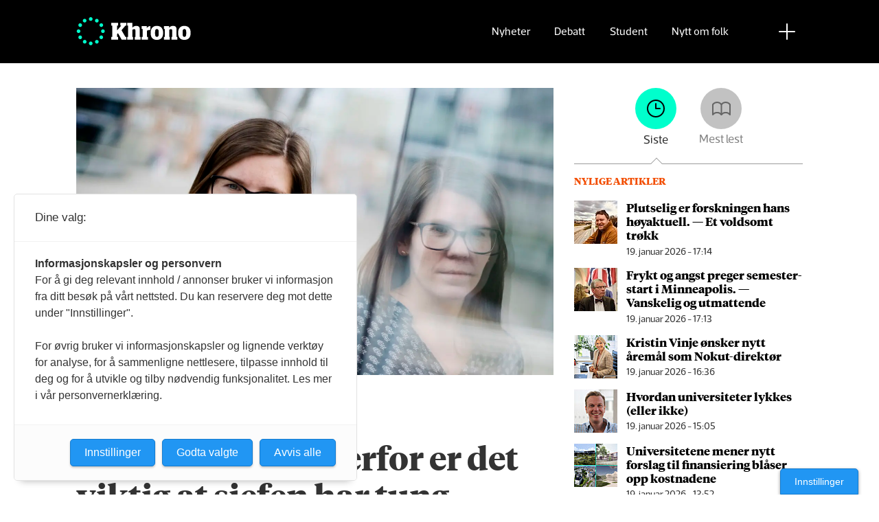

--- FILE ---
content_type: text/html; charset=UTF-8
request_url: https://www.khrono.no/emne/sentralbanken
body_size: 15800
content:
<!DOCTYPE html>
<html lang="nb-NO" dir="ltr" class="resp_fonts" data-hostpath="emne&#x2F;sentralbanken">
    <head>

                
                <script type="module">
                    import { ClientAPI } from '/view-resources/baseview/public/common/ClientAPI/index.js?v=1768203041-L4';
                    window.labClientAPI = new ClientAPI({
                        pageData: {
                            url: 'https://www.khrono.no/emne',
                            pageType: 'front',
                            pageId: '100048',
                            section: '',
                            title: '',
                            seotitle: 'Emne: sentralbanken',
                            sometitle: 'Emne',
                            description: '',
                            seodescription: '',
                            somedescription: '',
                            device: 'desktop',
                            cmsVersion: '4.2.15',
                            contentLanguage: 'nb-NO',
                            published: '',
                            tags: [],
                            bylines: [],
                            site: {
                                domain: 'https://www.khrono.no',
                                id: '1',
                                alias: 'khrono'
                            }
                            // Todo: Add paywall info ...
                        },
                        debug: false
                    });
                </script>

                <title>Emne: sentralbanken</title>
                <meta name="title" content="Emne: sentralbanken">
                <meta name="description" content="">
                <meta http-equiv="Content-Type" content="text/html; charset=utf-8">
                <link rel="canonical" href="https://www.khrono.no/emne/sentralbanken">
                <meta name="viewport" content="width=device-width, initial-scale=1">
                
                <meta property="og:type" content="frontpage">
                <meta property="og:title" content="Emne">
                <meta property="og:description" content="">

                
                <script src="https://assets.mailmojo.no/sdk.js" data-token="xdgOkH9NZGnaSE7X5Lql0eepOB1Hn4"></script><script async id="ebx" src="//applets.ebxcdn.com/ebx.js"></script>
                <style >@media (min-width: 1024px) {
    body.site_khrono .content[class*=" bg-"]:has(.desktop-floatLeft) {
        padding-left: 1em;
        padding-top: 1em;
    }
    body.site_khrono .content[class*=" bg-"]:has(.desktop-floatRight) {
        padding-right: 1em;
        padding-top: 1em;
    }
    body.site_khrono .content[class*=" bg-"]
    :not(:has(.desktop-floatLeft)):not(:has(.desktop-floatRight)) figure {
        margin-top: -2rem;
        margin-right: -2rem;
        margin-left: -2rem;
    }
}</style>
                
                <meta property="og:image" content="/view-resources/dachser2/public/khrono/v2/logo_mailmojo_2.png">
                <meta property="og:image:width" content="220">
                <meta property="og:image:height" content="42">
                <meta property="og:url" content="https://www.khrono.no/emne/sentralbanken">
                <link rel="shortcut icon" type="image/png" sizes="64x64" href="/view-resources/dachser2/public/khrono/v2/favicon-small.png">
                <link rel="icon" type="image/png" sizes="64x64" href="/view-resources/dachser2/public/khrono/v2/favicon-small.png">
                <link rel="shortcut icon" type="image/png" sizes="256x256" href="/view-resources/dachser2/public/khrono/v2/favicon-large.png">
                <link rel="icon" type="image/png" sizes="256x256" href="/view-resources/dachser2/public/khrono/v2/favicon-large.png">
                    
                <link rel="stylesheet" href="/view-resources/view/css/grid.css?v=1768203041-L4">
                <link rel="stylesheet" href="/view-resources/view/css/main.css?v=1768203041-L4">
                <link rel="stylesheet" href="/view-resources/view/css/colors.css?v=1768203041-L4">
                <link rel="stylesheet" href="/view-resources/view/css/print.css?v=1768203041-L4" media="print">
                <link rel="stylesheet" href="/view-resources/view/css/foundation-icons/foundation-icons.css?v=1768203041-L4">
                <link rel="stylesheet" href="/view-resources/view/css/site/khrono.css?v=1768203041-L4">
                <style data-key="custom_properties">
                    :root{--primary: rgb(0, 214, 180);--secondary: rgb(0, 255, 204);--tertiary: rgba(242,77,0,1);--quaternary: rgb(20, 20, 20);--quinary: rgb(74, 74, 74);--senary: rgb(155, 155, 155);--septenary: rgb(235, 235, 235);--black: rgba(0,0,0,1);--white: rgb(255, 255, 255);--octonary: rgba(0,0,0,1);--nonary: rgba(0,0,0,1);--custom-1: rgba(153,0,0,1);--bg-primary: rgba(0,214,180,1);--bg-secondary: rgb(0, 255, 204);--bg-tertiary: rgba(242,77,0,1);--bg-quaternary: rgb(20, 20, 20);--bg-quinary: rgb(74, 74, 74);--bg-senary: rgb(155, 155, 155);--bg-septenary: rgb(235, 235, 235);--bg-black: rgb(0, 0, 0);--bg-white: rgb(255, 255, 255);--bg-octonary: rgba(208, 200, 200, 1);--bg-nonary: rgba(208, 200, 200, 1);--bg-custom-1: rgba(208, 200, 200, 1);--bg-custom-2: rgba(153,0,0,1);--bg-custom-4: rgba(55,40,32,1);--bg-custom-5: rgba(5,52,42,1);--bg-custom-6: rgba(228,240,231,1);}
                </style>
                <style data-key="background_colors">
                    .bg-primary {background-color: rgba(0,214,180,1);}.bg-secondary {background-color: rgb(0, 255, 204);}.bg-tertiary {background-color: rgba(242,77,0,1);color: #fff;}.bg-quaternary {background-color: rgb(20, 20, 20);color: #fff;}.bg-quinary {background-color: rgb(74, 74, 74);color: #fff;}.bg-senary {background-color: rgb(155, 155, 155);}.bg-septenary {background-color: rgb(235, 235, 235);}.bg-black {background-color: rgb(0, 0, 0);color: #fff;}.bg-white {background-color: rgb(255, 255, 255);}.bg-octonary {background-color: rgba(208, 200, 200, 1);}.bg-nonary {background-color: rgba(208, 200, 200, 1);}.bg-custom-1 {background-color: rgba(208, 200, 200, 1);}.bg-custom-2 {background-color: rgba(153,0,0,1);color: #fff;}.bg-custom-4 {background-color: rgba(55,40,32,1);color: #fff;}.bg-custom-5 {background-color: rgba(5,52,42,1);color: #fff;}.bg-custom-6 {background-color: rgba(228,240,231,1);}@media (max-width: 1023px) { .color_mobile_bg-primary {background-color: rgba(0,214,180,1);}}@media (max-width: 1023px) { .color_mobile_bg-secondary {background-color: rgb(0, 255, 204);}}@media (max-width: 1023px) { .color_mobile_bg-tertiary {background-color: rgba(242,77,0,1);color: #fff;}}@media (max-width: 1023px) { .color_mobile_bg-quaternary {background-color: rgb(20, 20, 20);color: #fff;}}@media (max-width: 1023px) { .color_mobile_bg-quinary {background-color: rgb(74, 74, 74);color: #fff;}}@media (max-width: 1023px) { .color_mobile_bg-senary {background-color: rgb(155, 155, 155);}}@media (max-width: 1023px) { .color_mobile_bg-septenary {background-color: rgb(235, 235, 235);}}@media (max-width: 1023px) { .color_mobile_bg-black {background-color: rgb(0, 0, 0);color: #fff;}}@media (max-width: 1023px) { .color_mobile_bg-white {background-color: rgb(255, 255, 255);}}@media (max-width: 1023px) { .color_mobile_bg-octonary {background-color: rgba(208, 200, 200, 1);}}@media (max-width: 1023px) { .color_mobile_bg-nonary {background-color: rgba(208, 200, 200, 1);}}@media (max-width: 1023px) { .color_mobile_bg-custom-1 {background-color: rgba(208, 200, 200, 1);}}@media (max-width: 1023px) { .color_mobile_bg-custom-2 {background-color: rgba(153,0,0,1);color: #fff;}}@media (max-width: 1023px) { .color_mobile_bg-custom-4 {background-color: rgba(55,40,32,1);color: #fff;}}@media (max-width: 1023px) { .color_mobile_bg-custom-5 {background-color: rgba(5,52,42,1);color: #fff;}}@media (max-width: 1023px) { .color_mobile_bg-custom-6 {background-color: rgba(228,240,231,1);}}
                </style>
                <style data-key="background_colors_opacity">
                    .bg-primary.op-bg_20 {background-color: rgba(0, 214, 180, 0.2);}.bg-primary.op-bg_40 {background-color: rgba(0, 214, 180, 0.4);}.bg-primary.op-bg_60 {background-color: rgba(0, 214, 180, 0.6);}.bg-primary.op-bg_80 {background-color: rgba(0, 214, 180, 0.8);}.bg-secondary.op-bg_20 {background-color: rgba(0, 255, 204, 0.2);}.bg-secondary.op-bg_40 {background-color: rgba(0, 255, 204, 0.4);}.bg-secondary.op-bg_60 {background-color: rgba(0, 255, 204, 0.6);}.bg-secondary.op-bg_80 {background-color: rgba(0, 255, 204, 0.8);}.bg-tertiary.op-bg_20 {background-color: rgba(242, 77, 0, 0.2);color: #fff;}.bg-tertiary.op-bg_40 {background-color: rgba(242, 77, 0, 0.4);color: #fff;}.bg-tertiary.op-bg_60 {background-color: rgba(242, 77, 0, 0.6);color: #fff;}.bg-tertiary.op-bg_80 {background-color: rgba(242, 77, 0, 0.8);color: #fff;}.bg-quaternary.op-bg_20 {background-color: rgba(20, 20, 20, 0.2);color: #fff;}.bg-quaternary.op-bg_40 {background-color: rgba(20, 20, 20, 0.4);color: #fff;}.bg-quaternary.op-bg_60 {background-color: rgba(20, 20, 20, 0.6);color: #fff;}.bg-quaternary.op-bg_80 {background-color: rgba(20, 20, 20, 0.8);color: #fff;}.bg-quinary.op-bg_20 {background-color: rgba(74, 74, 74, 0.2);color: #fff;}.bg-quinary.op-bg_40 {background-color: rgba(74, 74, 74, 0.4);color: #fff;}.bg-quinary.op-bg_60 {background-color: rgba(74, 74, 74, 0.6);color: #fff;}.bg-quinary.op-bg_80 {background-color: rgba(74, 74, 74, 0.8);color: #fff;}.bg-senary.op-bg_20 {background-color: rgba(155, 155, 155, 0.2);}.bg-senary.op-bg_40 {background-color: rgba(155, 155, 155, 0.4);}.bg-senary.op-bg_60 {background-color: rgba(155, 155, 155, 0.6);}.bg-senary.op-bg_80 {background-color: rgba(155, 155, 155, 0.8);}.bg-septenary.op-bg_20 {background-color: rgba(235, 235, 235, 0.2);}.bg-septenary.op-bg_40 {background-color: rgba(235, 235, 235, 0.4);}.bg-septenary.op-bg_60 {background-color: rgba(235, 235, 235, 0.6);}.bg-septenary.op-bg_80 {background-color: rgba(235, 235, 235, 0.8);}.bg-black.op-bg_20 {background-color: rgba(0, 0, 0, 0.2);color: #fff;}.bg-black.op-bg_40 {background-color: rgba(0, 0, 0, 0.4);color: #fff;}.bg-black.op-bg_60 {background-color: rgba(0, 0, 0, 0.6);color: #fff;}.bg-black.op-bg_80 {background-color: rgba(0, 0, 0, 0.8);color: #fff;}.bg-white.op-bg_20 {background-color: rgba(255, 255, 255, 0.2);}.bg-white.op-bg_40 {background-color: rgba(255, 255, 255, 0.4);}.bg-white.op-bg_60 {background-color: rgba(255, 255, 255, 0.6);}.bg-white.op-bg_80 {background-color: rgba(255, 255, 255, 0.8);}.bg-octonary.op-bg_20 {background-color: rgba(208, 200, 200, 0.2);}.bg-octonary.op-bg_40 {background-color: rgba(208, 200, 200, 0.4);}.bg-octonary.op-bg_60 {background-color: rgba(208, 200, 200, 0.6);}.bg-octonary.op-bg_80 {background-color: rgba(208, 200, 200, 0.8);}.bg-nonary.op-bg_20 {background-color: rgba(208, 200, 200, 0.2);}.bg-nonary.op-bg_40 {background-color: rgba(208, 200, 200, 0.4);}.bg-nonary.op-bg_60 {background-color: rgba(208, 200, 200, 0.6);}.bg-nonary.op-bg_80 {background-color: rgba(208, 200, 200, 0.8);}.bg-custom-1.op-bg_20 {background-color: rgba(208, 200, 200, 0.2);}.bg-custom-1.op-bg_40 {background-color: rgba(208, 200, 200, 0.4);}.bg-custom-1.op-bg_60 {background-color: rgba(208, 200, 200, 0.6);}.bg-custom-1.op-bg_80 {background-color: rgba(208, 200, 200, 0.8);}.bg-custom-2.op-bg_20 {background-color: rgba(153, 0, 0, 0.2);color: #fff;}.bg-custom-2.op-bg_40 {background-color: rgba(153, 0, 0, 0.4);color: #fff;}.bg-custom-2.op-bg_60 {background-color: rgba(153, 0, 0, 0.6);color: #fff;}.bg-custom-2.op-bg_80 {background-color: rgba(153, 0, 0, 0.8);color: #fff;}.bg-custom-4.op-bg_20 {background-color: rgba(55, 40, 32, 0.2);color: #fff;}.bg-custom-4.op-bg_40 {background-color: rgba(55, 40, 32, 0.4);color: #fff;}.bg-custom-4.op-bg_60 {background-color: rgba(55, 40, 32, 0.6);color: #fff;}.bg-custom-4.op-bg_80 {background-color: rgba(55, 40, 32, 0.8);color: #fff;}.bg-custom-5.op-bg_20 {background-color: rgba(5, 52, 42, 0.2);color: #fff;}.bg-custom-5.op-bg_40 {background-color: rgba(5, 52, 42, 0.4);color: #fff;}.bg-custom-5.op-bg_60 {background-color: rgba(5, 52, 42, 0.6);color: #fff;}.bg-custom-5.op-bg_80 {background-color: rgba(5, 52, 42, 0.8);color: #fff;}.bg-custom-6.op-bg_20 {background-color: rgba(228, 240, 231, 0.2);}.bg-custom-6.op-bg_40 {background-color: rgba(228, 240, 231, 0.4);}.bg-custom-6.op-bg_60 {background-color: rgba(228, 240, 231, 0.6);}.bg-custom-6.op-bg_80 {background-color: rgba(228, 240, 231, 0.8);}@media (max-width: 1023px) { .color_mobile_bg-primary.op-bg_20 {background-color: rgba(0, 214, 180, 0.2);}}@media (max-width: 1023px) { .color_mobile_bg-primary.op-bg_40 {background-color: rgba(0, 214, 180, 0.4);}}@media (max-width: 1023px) { .color_mobile_bg-primary.op-bg_60 {background-color: rgba(0, 214, 180, 0.6);}}@media (max-width: 1023px) { .color_mobile_bg-primary.op-bg_80 {background-color: rgba(0, 214, 180, 0.8);}}@media (max-width: 1023px) { .color_mobile_bg-secondary.op-bg_20 {background-color: rgba(0, 255, 204, 0.2);}}@media (max-width: 1023px) { .color_mobile_bg-secondary.op-bg_40 {background-color: rgba(0, 255, 204, 0.4);}}@media (max-width: 1023px) { .color_mobile_bg-secondary.op-bg_60 {background-color: rgba(0, 255, 204, 0.6);}}@media (max-width: 1023px) { .color_mobile_bg-secondary.op-bg_80 {background-color: rgba(0, 255, 204, 0.8);}}@media (max-width: 1023px) { .color_mobile_bg-tertiary.op-bg_20 {background-color: rgba(242, 77, 0, 0.2);color: #fff;}}@media (max-width: 1023px) { .color_mobile_bg-tertiary.op-bg_40 {background-color: rgba(242, 77, 0, 0.4);color: #fff;}}@media (max-width: 1023px) { .color_mobile_bg-tertiary.op-bg_60 {background-color: rgba(242, 77, 0, 0.6);color: #fff;}}@media (max-width: 1023px) { .color_mobile_bg-tertiary.op-bg_80 {background-color: rgba(242, 77, 0, 0.8);color: #fff;}}@media (max-width: 1023px) { .color_mobile_bg-quaternary.op-bg_20 {background-color: rgba(20, 20, 20, 0.2);color: #fff;}}@media (max-width: 1023px) { .color_mobile_bg-quaternary.op-bg_40 {background-color: rgba(20, 20, 20, 0.4);color: #fff;}}@media (max-width: 1023px) { .color_mobile_bg-quaternary.op-bg_60 {background-color: rgba(20, 20, 20, 0.6);color: #fff;}}@media (max-width: 1023px) { .color_mobile_bg-quaternary.op-bg_80 {background-color: rgba(20, 20, 20, 0.8);color: #fff;}}@media (max-width: 1023px) { .color_mobile_bg-quinary.op-bg_20 {background-color: rgba(74, 74, 74, 0.2);color: #fff;}}@media (max-width: 1023px) { .color_mobile_bg-quinary.op-bg_40 {background-color: rgba(74, 74, 74, 0.4);color: #fff;}}@media (max-width: 1023px) { .color_mobile_bg-quinary.op-bg_60 {background-color: rgba(74, 74, 74, 0.6);color: #fff;}}@media (max-width: 1023px) { .color_mobile_bg-quinary.op-bg_80 {background-color: rgba(74, 74, 74, 0.8);color: #fff;}}@media (max-width: 1023px) { .color_mobile_bg-senary.op-bg_20 {background-color: rgba(155, 155, 155, 0.2);}}@media (max-width: 1023px) { .color_mobile_bg-senary.op-bg_40 {background-color: rgba(155, 155, 155, 0.4);}}@media (max-width: 1023px) { .color_mobile_bg-senary.op-bg_60 {background-color: rgba(155, 155, 155, 0.6);}}@media (max-width: 1023px) { .color_mobile_bg-senary.op-bg_80 {background-color: rgba(155, 155, 155, 0.8);}}@media (max-width: 1023px) { .color_mobile_bg-septenary.op-bg_20 {background-color: rgba(235, 235, 235, 0.2);}}@media (max-width: 1023px) { .color_mobile_bg-septenary.op-bg_40 {background-color: rgba(235, 235, 235, 0.4);}}@media (max-width: 1023px) { .color_mobile_bg-septenary.op-bg_60 {background-color: rgba(235, 235, 235, 0.6);}}@media (max-width: 1023px) { .color_mobile_bg-septenary.op-bg_80 {background-color: rgba(235, 235, 235, 0.8);}}@media (max-width: 1023px) { .color_mobile_bg-black.op-bg_20 {background-color: rgba(0, 0, 0, 0.2);color: #fff;}}@media (max-width: 1023px) { .color_mobile_bg-black.op-bg_40 {background-color: rgba(0, 0, 0, 0.4);color: #fff;}}@media (max-width: 1023px) { .color_mobile_bg-black.op-bg_60 {background-color: rgba(0, 0, 0, 0.6);color: #fff;}}@media (max-width: 1023px) { .color_mobile_bg-black.op-bg_80 {background-color: rgba(0, 0, 0, 0.8);color: #fff;}}@media (max-width: 1023px) { .color_mobile_bg-white.op-bg_20 {background-color: rgba(255, 255, 255, 0.2);}}@media (max-width: 1023px) { .color_mobile_bg-white.op-bg_40 {background-color: rgba(255, 255, 255, 0.4);}}@media (max-width: 1023px) { .color_mobile_bg-white.op-bg_60 {background-color: rgba(255, 255, 255, 0.6);}}@media (max-width: 1023px) { .color_mobile_bg-white.op-bg_80 {background-color: rgba(255, 255, 255, 0.8);}}@media (max-width: 1023px) { .color_mobile_bg-octonary.op-bg_20 {background-color: rgba(208, 200, 200, 0.2);}}@media (max-width: 1023px) { .color_mobile_bg-octonary.op-bg_40 {background-color: rgba(208, 200, 200, 0.4);}}@media (max-width: 1023px) { .color_mobile_bg-octonary.op-bg_60 {background-color: rgba(208, 200, 200, 0.6);}}@media (max-width: 1023px) { .color_mobile_bg-octonary.op-bg_80 {background-color: rgba(208, 200, 200, 0.8);}}@media (max-width: 1023px) { .color_mobile_bg-nonary.op-bg_20 {background-color: rgba(208, 200, 200, 0.2);}}@media (max-width: 1023px) { .color_mobile_bg-nonary.op-bg_40 {background-color: rgba(208, 200, 200, 0.4);}}@media (max-width: 1023px) { .color_mobile_bg-nonary.op-bg_60 {background-color: rgba(208, 200, 200, 0.6);}}@media (max-width: 1023px) { .color_mobile_bg-nonary.op-bg_80 {background-color: rgba(208, 200, 200, 0.8);}}@media (max-width: 1023px) { .color_mobile_bg-custom-1.op-bg_20 {background-color: rgba(208, 200, 200, 0.2);}}@media (max-width: 1023px) { .color_mobile_bg-custom-1.op-bg_40 {background-color: rgba(208, 200, 200, 0.4);}}@media (max-width: 1023px) { .color_mobile_bg-custom-1.op-bg_60 {background-color: rgba(208, 200, 200, 0.6);}}@media (max-width: 1023px) { .color_mobile_bg-custom-1.op-bg_80 {background-color: rgba(208, 200, 200, 0.8);}}@media (max-width: 1023px) { .color_mobile_bg-custom-2.op-bg_20 {background-color: rgba(153, 0, 0, 0.2);color: #fff;}}@media (max-width: 1023px) { .color_mobile_bg-custom-2.op-bg_40 {background-color: rgba(153, 0, 0, 0.4);color: #fff;}}@media (max-width: 1023px) { .color_mobile_bg-custom-2.op-bg_60 {background-color: rgba(153, 0, 0, 0.6);color: #fff;}}@media (max-width: 1023px) { .color_mobile_bg-custom-2.op-bg_80 {background-color: rgba(153, 0, 0, 0.8);color: #fff;}}@media (max-width: 1023px) { .color_mobile_bg-custom-4.op-bg_20 {background-color: rgba(55, 40, 32, 0.2);color: #fff;}}@media (max-width: 1023px) { .color_mobile_bg-custom-4.op-bg_40 {background-color: rgba(55, 40, 32, 0.4);color: #fff;}}@media (max-width: 1023px) { .color_mobile_bg-custom-4.op-bg_60 {background-color: rgba(55, 40, 32, 0.6);color: #fff;}}@media (max-width: 1023px) { .color_mobile_bg-custom-4.op-bg_80 {background-color: rgba(55, 40, 32, 0.8);color: #fff;}}@media (max-width: 1023px) { .color_mobile_bg-custom-5.op-bg_20 {background-color: rgba(5, 52, 42, 0.2);color: #fff;}}@media (max-width: 1023px) { .color_mobile_bg-custom-5.op-bg_40 {background-color: rgba(5, 52, 42, 0.4);color: #fff;}}@media (max-width: 1023px) { .color_mobile_bg-custom-5.op-bg_60 {background-color: rgba(5, 52, 42, 0.6);color: #fff;}}@media (max-width: 1023px) { .color_mobile_bg-custom-5.op-bg_80 {background-color: rgba(5, 52, 42, 0.8);color: #fff;}}@media (max-width: 1023px) { .color_mobile_bg-custom-6.op-bg_20 {background-color: rgba(228, 240, 231, 0.2);}}@media (max-width: 1023px) { .color_mobile_bg-custom-6.op-bg_40 {background-color: rgba(228, 240, 231, 0.4);}}@media (max-width: 1023px) { .color_mobile_bg-custom-6.op-bg_60 {background-color: rgba(228, 240, 231, 0.6);}}@media (max-width: 1023px) { .color_mobile_bg-custom-6.op-bg_80 {background-color: rgba(228, 240, 231, 0.8);}}
                </style>
                <style data-key="border_colors">
                    .border-bg-primary{--border-color: var(--bg-primary);}.mobile_border-bg-primary{--mobile-border-color: var(--bg-primary);}.border-bg-secondary{--border-color: var(--bg-secondary);}.mobile_border-bg-secondary{--mobile-border-color: var(--bg-secondary);}.border-bg-tertiary{--border-color: var(--bg-tertiary);}.mobile_border-bg-tertiary{--mobile-border-color: var(--bg-tertiary);}.border-bg-quaternary{--border-color: var(--bg-quaternary);}.mobile_border-bg-quaternary{--mobile-border-color: var(--bg-quaternary);}.border-bg-quinary{--border-color: var(--bg-quinary);}.mobile_border-bg-quinary{--mobile-border-color: var(--bg-quinary);}.border-bg-senary{--border-color: var(--bg-senary);}.mobile_border-bg-senary{--mobile-border-color: var(--bg-senary);}.border-bg-septenary{--border-color: var(--bg-septenary);}.mobile_border-bg-septenary{--mobile-border-color: var(--bg-septenary);}.border-bg-black{--border-color: var(--bg-black);}.mobile_border-bg-black{--mobile-border-color: var(--bg-black);}.border-bg-white{--border-color: var(--bg-white);}.mobile_border-bg-white{--mobile-border-color: var(--bg-white);}.border-bg-octonary{--border-color: var(--bg-octonary);}.mobile_border-bg-octonary{--mobile-border-color: var(--bg-octonary);}.border-bg-nonary{--border-color: var(--bg-nonary);}.mobile_border-bg-nonary{--mobile-border-color: var(--bg-nonary);}.border-bg-custom-1{--border-color: var(--bg-custom-1);}.mobile_border-bg-custom-1{--mobile-border-color: var(--bg-custom-1);}.border-bg-custom-2{--border-color: var(--bg-custom-2);}.mobile_border-bg-custom-2{--mobile-border-color: var(--bg-custom-2);}.border-bg-custom-4{--border-color: var(--bg-custom-4);}.mobile_border-bg-custom-4{--mobile-border-color: var(--bg-custom-4);}.border-bg-custom-5{--border-color: var(--bg-custom-5);}.mobile_border-bg-custom-5{--mobile-border-color: var(--bg-custom-5);}.border-bg-custom-6{--border-color: var(--bg-custom-6);}.mobile_border-bg-custom-6{--mobile-border-color: var(--bg-custom-6);}
                </style>
                <style data-key="font_colors">
                    .primary {color: rgb(0, 214, 180) !important;}.secondary {color: rgb(0, 255, 204) !important;}.tertiary {color: rgba(242,77,0,1) !important;}.quaternary {color: rgb(20, 20, 20) !important;}.quinary {color: rgb(74, 74, 74) !important;}.senary {color: rgb(155, 155, 155) !important;}.septenary {color: rgb(235, 235, 235) !important;}.black {color: rgba(0,0,0,1) !important;}.white {color: rgb(255, 255, 255) !important;}.octonary {color: rgba(0,0,0,1) !important;}.nonary {color: rgba(0,0,0,1) !important;}.custom-1 {color: rgba(153,0,0,1) !important;}@media (max-width: 1023px) { .color_mobile_primary {color: rgb(0, 214, 180) !important;}}@media (max-width: 1023px) { .color_mobile_secondary {color: rgb(0, 255, 204) !important;}}@media (max-width: 1023px) { .color_mobile_tertiary {color: rgba(242,77,0,1) !important;}}@media (max-width: 1023px) { .color_mobile_quaternary {color: rgb(20, 20, 20) !important;}}@media (max-width: 1023px) { .color_mobile_quinary {color: rgb(74, 74, 74) !important;}}@media (max-width: 1023px) { .color_mobile_senary {color: rgb(155, 155, 155) !important;}}@media (max-width: 1023px) { .color_mobile_septenary {color: rgb(235, 235, 235) !important;}}@media (max-width: 1023px) { .color_mobile_black {color: rgba(0,0,0,1) !important;}}@media (max-width: 1023px) { .color_mobile_white {color: rgb(255, 255, 255) !important;}}@media (max-width: 1023px) { .color_mobile_octonary {color: rgba(0,0,0,1) !important;}}@media (max-width: 1023px) { .color_mobile_nonary {color: rgba(0,0,0,1) !important;}}@media (max-width: 1023px) { .color_mobile_custom-1 {color: rgba(153,0,0,1) !important;}}
                </style>
                <style data-key="image_gradient">
                    .image-gradient-bg-primary{--background-color: var(--bg-primary);}.color_mobile_image-gradient-bg-primary{--mobile-background-color: var(--bg-primary);}.image-gradient-bg-secondary{--background-color: var(--bg-secondary);}.color_mobile_image-gradient-bg-secondary{--mobile-background-color: var(--bg-secondary);}.image-gradient-bg-tertiary{--background-color: var(--bg-tertiary);}.color_mobile_image-gradient-bg-tertiary{--mobile-background-color: var(--bg-tertiary);}.image-gradient-bg-quaternary{--background-color: var(--bg-quaternary);}.color_mobile_image-gradient-bg-quaternary{--mobile-background-color: var(--bg-quaternary);}.image-gradient-bg-quinary{--background-color: var(--bg-quinary);}.color_mobile_image-gradient-bg-quinary{--mobile-background-color: var(--bg-quinary);}.image-gradient-bg-senary{--background-color: var(--bg-senary);}.color_mobile_image-gradient-bg-senary{--mobile-background-color: var(--bg-senary);}.image-gradient-bg-septenary{--background-color: var(--bg-septenary);}.color_mobile_image-gradient-bg-septenary{--mobile-background-color: var(--bg-septenary);}.image-gradient-bg-black{--background-color: var(--bg-black);}.color_mobile_image-gradient-bg-black{--mobile-background-color: var(--bg-black);}.image-gradient-bg-white{--background-color: var(--bg-white);}.color_mobile_image-gradient-bg-white{--mobile-background-color: var(--bg-white);}.image-gradient-bg-octonary{--background-color: var(--bg-octonary);}.color_mobile_image-gradient-bg-octonary{--mobile-background-color: var(--bg-octonary);}.image-gradient-bg-nonary{--background-color: var(--bg-nonary);}.color_mobile_image-gradient-bg-nonary{--mobile-background-color: var(--bg-nonary);}.image-gradient-bg-custom-1{--background-color: var(--bg-custom-1);}.color_mobile_image-gradient-bg-custom-1{--mobile-background-color: var(--bg-custom-1);}.image-gradient-bg-custom-2{--background-color: var(--bg-custom-2);}.color_mobile_image-gradient-bg-custom-2{--mobile-background-color: var(--bg-custom-2);}.image-gradient-bg-custom-4{--background-color: var(--bg-custom-4);}.color_mobile_image-gradient-bg-custom-4{--mobile-background-color: var(--bg-custom-4);}.image-gradient-bg-custom-5{--background-color: var(--bg-custom-5);}.color_mobile_image-gradient-bg-custom-5{--mobile-background-color: var(--bg-custom-5);}.image-gradient-bg-custom-6{--background-color: var(--bg-custom-6);}.color_mobile_image-gradient-bg-custom-6{--mobile-background-color: var(--bg-custom-6);}
                </style>
                <style data-key="custom_css_variables">
                :root {
                    --lab_page_width: 1088px;
                    --lab_columns_gutter: 11px;
                    --space-top: ;
                    --space-top-adnuntiusAd: ;
                }

                @media(max-width: 767px) {
                    :root {
                        --lab_columns_gutter: 10px;
                    }
                }

                @media(min-width: 767px) {
                    :root {
                    }
                }
                </style>
<script src="/view-resources/public/common/JWTCookie.js?v=1768203041-L4"></script>
<script src="/view-resources/public/common/Paywall.js?v=1768203041-L4"></script>
                <script>
                window.Dac = window.Dac || {};
                (function () {
                    if (navigator) {
                        window.Dac.clientData = {
                            language: navigator.language,
                            userAgent: navigator.userAgent,
                            innerWidth: window.innerWidth,
                            innerHeight: window.innerHeight,
                            deviceByMediaQuery: getDeviceByMediaQuery(),
                            labDevice: 'desktop', // Device from labrador
                            device: 'desktop', // Device from varnish
                            paywall: {
                                isAuthenticated: isPaywallAuthenticated(),
                                toggleAuthenticatedContent: toggleAuthenticatedContent,
                                requiredProducts: [],
                            },
                            page: {
                                id: '100048',
                                extId: ''
                            },
                            siteAlias: 'khrono',
                            debug: window.location.href.includes('debug=1')
                        };
                        function getDeviceByMediaQuery() {
                            if (window.matchMedia('(max-width: 767px)').matches) return 'mobile';
                            if (window.matchMedia('(max-width: 1023px)').matches) return 'tablet';
                            return 'desktop';
                        }

                        function isPaywallAuthenticated() {
                            if (window.Dac && window.Dac.JWTCookie) {
                                var JWTCookie = new Dac.JWTCookie({ debug: false });
                                return JWTCookie.isAuthenticated();
                            }
                            return false;
                        }

                        function toggleAuthenticatedContent(settings) {
                            if (!window.Dac || !window.Dac.Paywall) {
                                return;
                            }
                            var Paywall = new Dac.Paywall();
                            var updateDOM = Paywall.updateDOM;

                            if(settings && settings.displayUserName) {
                                var userName = Paywall.getUserName().then((userName) => {
                                    updateDOM(userName !== false, userName, settings.optionalGreetingText);
                                });
                            } else {
                                updateDOM(window.Dac.clientData.paywall.isAuthenticated);
                            }
                        }
                    }
                }());
                </script>

                    <script type="module" src="/view-resources/baseview/public/common/baseview/moduleHandlers.js?v=1768203041-L4" data-cookieconsent="ignore"></script>
<!-- Google Tag Manager -->
<script>
    window.dataLayer = window.dataLayer || [];
</script>
<script>(function(w,d,s,l,i){w[l]=w[l]||[];w[l].push({'gtm.start':
new Date().getTime(),event:'gtm.js'});var f=d.getElementsByTagName(s)[0],
j=d.createElement(s),dl=l!='dataLayer'?'&l='+l:'';j.async=true;j.src=
'https://www.googletagmanager.com/gtm.js?id='+i+dl;f.parentNode.insertBefore(j,f);
})(window,document,'script','dataLayer','GTM-W5X3SG3');</script>
<script src="https://t.atmng.io/fag_pressen/G--lmiGp1.prod.js" async></script>

                <style id="dachser-vieweditor-styles">
                    article.column .content .headline { font-family: "TiemposHeadline"; font-weight: 600; font-style: normal; font-size: 2.25rem; }@media (max-width: 767px) { .resp_fonts article.column .content .headline {font-size: calc(0.262vw * 20); } }
                    .font-GuardianEgyptianWeb { font-family: "Guardian Egyptian Web" !important; }
                    .font-GuardianEgyptianWeb.font-weight-light { font-weight: 200 !important; }
                    .font-GuardianEgyptianWeb.font-weight-normal { font-weight: 500 !important; }
                    .font-GuardianEgyptianWeb.font-weight-bold { font-weight: 600 !important; }
                    .font-GuardianSans { font-family: "Guardian Sans" !important; }
                    .font-GuardianSans.font-weight-normal { font-weight: 500 !important; }
                    .font-GuardianSans.font-weight-bold { font-weight: 600 !important; }
                    .font-Acto { font-family: "Acto" !important; }
                    .font-Acto.font-weight-normal { font-weight: 500 !important; }
                    .font-Acto.font-weight-bold { font-weight: 600 !important; }
                    .font-Tungsten { font-family: "Tungsten" !important; }
                    .font-Tungsten.font-weight-light { font-weight: 200 !important; }
                    .font-Tungsten.font-weight-normal { font-weight: 500 !important; }
                    .font-Tungsten.font-weight-bold { font-weight: 600 !important; }
                    .font-Tungsten.font-weight-black { font-weight: 800 !important; }
                    .font-TiemposHeadline { font-family: "TiemposHeadline" !important; }
                    .font-TiemposHeadline.font-weight-light { font-weight: 200 !important; }
                    .font-TiemposHeadline.font-weight-normal { font-weight: 400 !important; }
                    .font-TiemposHeadline.font-weight-bold { font-weight: 600 !important; }
                </style>
                <style id="css_variables"></style>
                <script>
                    window.dachserData = {
                        _data: {},
                        _instances: {},
                        get: function(key) {
                            return dachserData._data[key] || null;
                        },
                        set: function(key, value) {
                            dachserData._data[key] = value;
                        },
                        push: function(key, value) {
                            if (!dachserData._data[key]) {
                                dachserData._data[key] = [];
                            }
                            dachserData._data[key].push(value);
                        },
                        setInstance: function(key, identifier, instance) {
                            if (!dachserData._instances[key]) {
                                dachserData._instances[key] = {};
                            }
                            dachserData._instances[key][identifier] = instance;
                        },
                        getInstance: function(key, identifier) {
                            return dachserData._instances[key] ? dachserData._instances[key][identifier] || null : null;
                        },
                        reflow: () => {}
                    };
                </script>
<script src="https://assets.mailmojo.no/sdk.js?v=1768203041-L4" data-token="xdgOkH9NZGnaSE7X5Lql0eepOB1Hn4" async></script>
                

                <script type="application/ld+json">
                [{"@context":"http://schema.org","@type":"WebSite","name":"Khrono.no","url":"https://www.khrono.no"},{"@context":"https://schema.org","@type":"WebPage","name":"Emne: sentralbanken","description":""}]
                </script>                <meta name="google-site-verification" content="8hys3n-GSRZF_KT20XTbIGvB1i01vqb01sFJTawcVvs">
                <script charset="UTF-8" src="https://s-eu-1.pushpushgo.com/js/6282743b86f3e2e8e4bf8711.js" async="async"></script>
                
                



<script>
var k5aMeta = { "title": "Emne: sentralbanken", "teasertitle": "", "kicker": "", "url": "https://www.khrono.no/emne/sentralbanken", "login": (Dac.clientData.paywall.isAuthenticated ? 1 : 0), "subscriber": (Dac.clientData.paywall.isAuthenticated ? 1 : 0), "subscriberId": (Dac.clientData.subscriberId ? `"${ Dac.clientData.subscriberId }"` : "") };
</script>
                <script src="//cl.k5a.io/6156b8c81b4d741e051f44c2.js" async></script>

        
    </head>
    <body class="l4 front site_khrono"
        
        >

<!-- Google Tag Manager (noscript) -->
<noscript><iframe src="https://www.googletagmanager.com/ns.html?id=GTM-W5X3SG3"
height="0" width="0" style="display:none;visibility:hidden"></iframe></noscript>
<!-- End Google Tag Manager (noscript) -->        
        <script>
        document.addEventListener("DOMContentLoaded", (event) => {
            setScrollbarWidth();
            window.addEventListener('resize', setScrollbarWidth);
        });
        function setScrollbarWidth() {
            const root = document.querySelector(':root');
            const width = (window.innerWidth - document.body.offsetWidth < 21) ? window.innerWidth - document.body.offsetWidth : 15;
            root.style.setProperty('--lab-scrollbar-width', `${ width }px`);
        }
        </script>

        
        <a href="#main" class="skip-link">Jump to main content</a>

        <header id="nav" class="customHeader">
    <div class="content"> 
        <div class="row grid">
            <div class="column large-4 small-6 logo">
                <a href="//khrono.no" alt="Khrono">
                    <img src="/view-resources/dachser2/public/khrono/v2/logo-sircle.svg?v=1" alt="Khrono" class="logo-spinner"/>
                    <img src="/view-resources/dachser2/public/khrono/v2/logo-text.svg?v=2" class="logo-text" alt="Khrono"/>
                </a>
            </div>
            <div class="column small-2 spacer"></div>

            <ul class="column large-7 small-4 menu">
<nav class="navigation mainMenu">
	<ul>
		<li class="debatt dac-hidden-desktop-up dac-hidden-desktop-down">
			<a href="/meninger" target="_self" >Gå til debatt</a>
		</li>
		<li class="dac-hidden-desktop-down">
			<a href="/emne/nyheter" target="_self" >Nyheter</a>
		</li>
		<li class="dac-hidden-desktop-down">
			<a href="/meninger" target="_self" >Debatt</a>
		</li>
		<li class="dac-hidden-desktop-down">
			<a href="/student" target="_self" >Student</a>
		</li>
		<li class="dac-hidden-desktop-down">
			<a href="/folk" target="_self" >Nytt om folk</a>
		</li>
	</ul>
</nav>            </ul>
            <div class="column large-1 small-12 expand" id="expand-btn"><span class="icon"></span></div>

            <div class="expanded-content">

                <div class="column small-12 large-5 search">
                    <form action="/cse" method="GET">
                        <label for="khrono-search">Søk:</label>
                        <input type="text" name="q" id="khrono-search" placeholder="Søk i Khrono ...">
                    </form>
                </div>

                <div class="row grid buttons">
                    <div class="column small-6">
                        <a class="button" href="/">Nyheter</a>
                    </div>
                    <div class="column small-6">
                        <a class="button" href="/meninger">Debatt</a>
                    </div>
                </div>

                <div class="esi-content small-12 large-5">
                    
                </div>
        
                <ul class="column large-5 small-12 menu">
                </ul>

                <div class="column small-12 large-5 about">
                    <h3>Om Khrono</h3>
                    <p>
                        Khrono er en uavhengig nyhetsavis for høyere utdanning og forskning.
                        Les mer om avisens <a href="https://khrono.no/debattregler">retningslinjer</a> og <a href="https://khrono.no/om">redaksjon</a>.
                    </p>
                    <p>
                        Ansvarlig redaktør: Tove Lie
                    </p>
                    <p>
                        Alt innhold ©Khrono.
                    </p>
                    <form method="POST" action="https://khrono.mailmojo.no/20986/s">
                        <label for="khrono-email">Gratis nyhetsbrev:</label>
                        <input type="email" name="email" id="khrono-email" placeholder="Din epost-adresse ...">
                        <input type="submit" value="Meld meg på!">
                    </form>
                    <h3>Kontakt</h3>
                    <p>
                        Postboks 4, St.Olavsplass, 0130 Oslo<br>
                        Tel. +47 913 22 012 / +47 402 10 008<br>
                        E-post: <a href="mailto:redaksjonen@khrono.no">redaksjonen@khrono.no</a>
                    </p>
                    <p>
                        Design: <a href="http://www.nordstromdesign.se">Nordström Design</a><br>
                        Avisløsning: <a href="https://labradorcms.com">Labrador CMS</a>
                    </p>
                    <figure>
                        <img src="/view-resources/dachser2/public/khrono/img/fagpressen-2f.png" alt="Fagpressen" style="width: 150px; height: 43px; margin-bottom: 15px;">
                        <img src="/view-resources/dachser2/public/khrono/img/ansvarsmerke-r.png" alt="Redaktøransvar" style="width: 75px; height: 75px; margin-left: 1rem;">
                    </figure>
                </div>
    
            </div>
        </div>
    </div>
    <script>
        (function () {
            var expandBtn = document.getElementById('expand-btn');
            if (expandBtn) {
                expandBtn.addEventListener('click', function(event) {
                    document.body.classList.toggle('expanded');
                    document.body.classList.add('scrolling-active');
                    setTimeout(() => {
                        document.body.classList.remove('scrolling-active');
                    }, 500);
                }, false);
            }
        }());
    </script>
</header>
        

        

        <section class="main front" id="main">
        <h1 class="hidden-heading">Emne: sentralbanken</h1>
            
            <div data-element-guid="062d95e2-620d-41da-c321-e071693cb402" class="page-content"><div data-element-guid="caf866c7-7e09-4d9d-cebc-a071248fa3dc" class="row small-12 large-12 desktop-space-outsideTop-medium mobile-space-outsideTop-large" style=""><article data-element-guid="df3a72dc-a61f-43c8-dd92-0ab47e8b0578" class="column small-12 large-8 small-abs-12 large-abs-8 " data-site-alias="khrono" data-section="nyheter" data-instance="266299" data-image-float="floatNone" itemscope>
    
    <div class="content" style="">
        
        <a itemprop="url" class="" href="https://www.khrono.no/hun-forsker-pa-sentralbanker-derfor-er-det-viktig-at-sjefen-har-tung-akademisk-bakgrunn/677163" data-k5a-url="https://www.khrono.no/a/677163" rel="">


        <div class="media desktop-floatNone mobile-floatNone">
                

                <figure data-element-guid="56d544f5-5b0b-4f89-991a-d5c5f5dc0fe4" class="desktop-floatNone mobile-floatNone" >
    <div class="img fullwidthTarget">
        <picture>
            <source srcset="https://image.khrono.no/677370.jpg?imageId=677370&panox=0.00&panoy=33.02&panow=100.00&panoh=22.86&heightx=0.00&heighty=0.00&heightw=91.84&heighth=100.00&width=1384&height=832&format=webp&format=webp" 
                width="692"
                height="416"
                media="(min-width: 768px)"
                type="image/webp">    
            <source srcset="https://image.khrono.no/677370.jpg?imageId=677370&panox=0.00&panoy=33.02&panow=100.00&panoh=22.86&heightx=0.00&heighty=0.00&heightw=91.84&heighth=100.00&width=1384&height=832&format=webp&format=jpg" 
                width="692"
                height="416"
                media="(min-width: 768px)"
                type="image/jpeg">    
            <source srcset="https://image.khrono.no/677370.jpg?imageId=677370&panox=0.00&panoy=33.02&panow=100.00&panoh=22.86&heightx=0.00&heighty=0.00&heightw=91.84&heighth=100.00&width=702&height=390&format=webp&format=webp" 
                width="351"
                height="195"
                media="(max-width: 767px)"
                type="image/webp">    
            <source srcset="https://image.khrono.no/677370.jpg?imageId=677370&panox=0.00&panoy=33.02&panow=100.00&panoh=22.86&heightx=0.00&heighty=0.00&heightw=91.84&heighth=100.00&width=702&height=390&format=webp&format=jpg" 
                width="351"
                height="195"
                media="(max-width: 767px)"
                type="image/jpeg">    
            <img src="https://image.khrono.no/677370.jpg?imageId=677370&panox=0.00&panoy=33.02&panow=100.00&panoh=22.86&heightx=0.00&heighty=0.00&heightw=91.84&heighth=100.00&width=702&height=390&format=webp&format=jpg"
                width="351"
                height="195"
                title="Hun forsker på sentralbanker: Derfor er det viktig at sjefen har tung akademisk bakgrunn"
                alt="" 
                
                style=""    
                >
        </picture>        
            </div>
    
</figure>

                
                
                
                
                
                
                
            
            <div class="floatingText">

                <div class="labels">
                </div>
            </div>
            

        </div>


        
            <div 
style=""
class="kicker below t14 tm14">
sentralbanksjef
</div>
            <h2 itemprop="headline" 
    class="headline t48 tm28"
    style=""
    >Hun forsker på sentralbanker: Derfor er det viktig at sjefen har tung akademisk bakgrunn
</h2>

        




        </a>

        <time itemprop="datePublished" datetime="2022-04-10T09:00:56+02:00"></time>
    </div>
</article>

<!-- placeholder(#1) -->
<div data-element-guid="7f7d784f-78ba-4d98-b12d-d4f3e50867d3" id="topcomments_199912" class="column topcomments small-12 large-4 small-abs-12 large-abs-4">
    
    <div class="content " style="">
        <ul>
            <li class=" selected" title="Siste"></li>
            <li class="" title="Mest lest"></li>
        </ul>
        <div class="tabs">
            <div class="tab selected">
                <h2 class="primary">Nylige artikler</h2>
                <article>
                    <div class="media">
                        <a href="&#x2F;plutselig-er-forskningen-hans-hoyaktuell-et-voldsomt-trokk&#x2F;1030416"><img src="https:&#x2F;&#x2F;image.khrono.no&#x2F;?imageId&#x3D;1030586&amp;panoy&#x3D;0&amp;panow&#x3D;100&amp;panoh&#x3D;100&amp;panox&#x3D;0&amp;heighty&#x3D;0&amp;heightw&#x3D;46.67&amp;heighth&#x3D;100&amp;heightx&#x3D;39.43&amp;width&#x3D;63&amp;height&#x3D;63"/></a>
                    </div>
                    <div class="text">
                        <h4>
                            <a href="&#x2F;plutselig-er-forskningen-hans-hoyaktuell-et-voldsomt-trokk&#x2F;1030416">
                                Plutselig er forskningen hans høyaktuell. — Et voldsomt trøkk
                            </a>
                        </h4>
                        <a class="comment-count" href="&#x2F;plutselig-er-forskningen-hans-hoyaktuell-et-voldsomt-trokk&#x2F;1030416" data-disqus-identifier="1030416"></a>
                        <time itemprop="datePublished">19. januar 2026 - 17:14</time>
                    </div>
                </article>
                <article>
                    <div class="media">
                        <a href="&#x2F;frykt-og-angst-preger-semesterstart-i-minneapolis-vanskelig-og-utmattende&#x2F;1030384"><img src="https:&#x2F;&#x2F;image.khrono.no&#x2F;?imageId&#x3D;1030396&amp;panox&#x3D;6.12&amp;panoy&#x3D;21.62&amp;panow&#x3D;80.38&amp;panoh&#x3D;68.25&amp;heightx&#x3D;17.11&amp;heightw&#x3D;34.76&amp;heighth&#x3D;100&amp;heighty&#x3D;0&amp;width&#x3D;63&amp;height&#x3D;63"/></a>
                    </div>
                    <div class="text">
                        <h4>
                            <a href="&#x2F;frykt-og-angst-preger-semesterstart-i-minneapolis-vanskelig-og-utmattende&#x2F;1030384">
                                Frykt og angst preger semester­start i Minneapolis. — Vanskelig og utmattende
                            </a>
                        </h4>
                        <a class="comment-count" href="&#x2F;frykt-og-angst-preger-semesterstart-i-minneapolis-vanskelig-og-utmattende&#x2F;1030384" data-disqus-identifier="1030384"></a>
                        <time itemprop="datePublished">19. januar 2026 - 17:13</time>
                    </div>
                </article>
                <article>
                    <div class="media">
                        <a href="&#x2F;kristin-vinje-onsker-nytt-aremal-som-nokut-direktor&#x2F;1030574"><img src="https:&#x2F;&#x2F;image.khrono.no&#x2F;?imageId&#x3D;933438&amp;panow&#x3D;97.93&amp;panoy&#x3D;1.76&amp;panox&#x3D;0&amp;panoh&#x3D;46.74&amp;heightw&#x3D;100&amp;heighth&#x3D;100&amp;heighty&#x3D;0&amp;heightx&#x3D;0&amp;width&#x3D;63&amp;height&#x3D;63"/></a>
                    </div>
                    <div class="text">
                        <h4>
                            <a href="&#x2F;kristin-vinje-onsker-nytt-aremal-som-nokut-direktor&#x2F;1030574">
                                Kristin Vinje ønsker nytt åremål som Nokut-direktør
                            </a>
                        </h4>
                        <a class="comment-count" href="&#x2F;kristin-vinje-onsker-nytt-aremal-som-nokut-direktor&#x2F;1030574" data-disqus-identifier="1030574"></a>
                        <time itemprop="datePublished">19. januar 2026 - 16:36</time>
                    </div>
                </article>
                <article>
                    <div class="media">
                        <a href="&#x2F;hvordan-universiteter-lykkes-eller-ikke&#x2F;1030128"><img src="https:&#x2F;&#x2F;image.khrono.no&#x2F;?imageId&#x3D;622767&amp;panow&#x3D;100&amp;panoh&#x3D;100&amp;panoy&#x3D;0&amp;panox&#x3D;0&amp;heighty&#x3D;0&amp;heightx&#x3D;0&amp;heightw&#x3D;100&amp;heighth&#x3D;100&amp;width&#x3D;63&amp;height&#x3D;63"/></a>
                    </div>
                    <div class="text">
                        <h4>
                            <a href="&#x2F;hvordan-universiteter-lykkes-eller-ikke&#x2F;1030128">
                                Hvordan universiteter lykkes (eller ikke)
                            </a>
                        </h4>
                        <a class="comment-count" href="&#x2F;hvordan-universiteter-lykkes-eller-ikke&#x2F;1030128" data-disqus-identifier="1030128"></a>
                        <time itemprop="datePublished">19. januar 2026 - 15:05</time>
                    </div>
                </article>
                <article>
                    <div class="media">
                        <a href="&#x2F;universitetene-mener-nytt-forslag-til-finansiering-blaser-opp-kostnadene&#x2F;1027941"><img src="https:&#x2F;&#x2F;image.khrono.no&#x2F;?imageId&#x3D;1030124&amp;panoh&#x3D;100&amp;panoy&#x3D;0&amp;panox&#x3D;0&amp;panow&#x3D;100&amp;heighth&#x3D;100&amp;heighty&#x3D;0&amp;heightx&#x3D;0&amp;heightw&#x3D;100&amp;width&#x3D;63&amp;height&#x3D;63"/></a>
                    </div>
                    <div class="text">
                        <h4>
                            <a href="&#x2F;universitetene-mener-nytt-forslag-til-finansiering-blaser-opp-kostnadene&#x2F;1027941">
                                Universitetene mener nytt forslag til finansiering blåser opp kostnadene
                            </a>
                        </h4>
                        <a class="comment-count" href="&#x2F;universitetene-mener-nytt-forslag-til-finansiering-blaser-opp-kostnadene&#x2F;1027941" data-disqus-identifier="1027941"></a>
                        <time itemprop="datePublished">19. januar 2026 - 13:52</time>
                    </div>
                </article>
            </div>
            <div class="tab">
                <h2 class="primary">Mest leste artikler</h2>
                <article>
                    <div class="media">
                        <a href="https:&#x2F;&#x2F;www.khrono.no&#x2F;a&#x2F;1029883"><img src="https:&#x2F;&#x2F;image.khrono.no&#x2F;1029890.jpg?imageId&#x3D;1029890&amp;x&#x3D;0&amp;y&#x3D;0&amp;cropw&#x3D;100&amp;croph&#x3D;100&amp;panox&#x3D;0&amp;panoy&#x3D;0&amp;panow&#x3D;100&amp;panoh&#x3D;100&amp;width&#x3D;1200&amp;height&#x3D;683&amp;width&#x3D;63&amp;height&#x3D;63"/></a>
                    </div>
                    <div class="text">
                        <h4>
                            <a href="https:&#x2F;&#x2F;www.khrono.no&#x2F;a&#x2F;1029883">
                                Robert Buch (1982—2026)
                            </a>
                        </h4>    
                        <a class="comment-count" href="https:&#x2F;&#x2F;www.khrono.no&#x2F;a&#x2F;1029883" data-disqus-identifier=""></a>
                        <time itemprop="datePublished">17. januar 2026 - 17:44</time>
                    </div>
                </article>
                <article>
                    <div class="media">
                        <a href="https:&#x2F;&#x2F;www.khrono.no&#x2F;a&#x2F;1029352"><img src="https:&#x2F;&#x2F;image.khrono.no&#x2F;1029721.jpg?imageId&#x3D;1029721&amp;x&#x3D;0&amp;y&#x3D;0&amp;cropw&#x3D;100&amp;croph&#x3D;100&amp;panox&#x3D;0&amp;panoy&#x3D;0&amp;panow&#x3D;100&amp;panoh&#x3D;100&amp;width&#x3D;1200&amp;height&#x3D;683&amp;width&#x3D;63&amp;height&#x3D;63"/></a>
                    </div>
                    <div class="text">
                        <h4>
                            <a href="https:&#x2F;&#x2F;www.khrono.no&#x2F;a&#x2F;1029352">
                                Han trykte «like» på Trump-kritisk innlegg. Da reagerte amerikanske myndigheter
                            </a>
                        </h4>    
                        <a class="comment-count" href="https:&#x2F;&#x2F;www.khrono.no&#x2F;a&#x2F;1029352" data-disqus-identifier=""></a>
                        <time itemprop="datePublished">15. januar 2026 - 16:04</time>
                    </div>
                </article>
                <article>
                    <div class="media">
                        <a href="https:&#x2F;&#x2F;www.khrono.no&#x2F;a&#x2F;1028272"><img src="https:&#x2F;&#x2F;image.khrono.no&#x2F;1028783.jpg?imageId&#x3D;1028783&amp;x&#x3D;0&amp;y&#x3D;0&amp;cropw&#x3D;79.2&amp;croph&#x3D;67.54&amp;panox&#x3D;0&amp;panoy&#x3D;0&amp;panow&#x3D;79.2&amp;panoh&#x3D;67.54&amp;width&#x3D;1200&amp;height&#x3D;683&amp;width&#x3D;63&amp;height&#x3D;63"/></a>
                    </div>
                    <div class="text">
                        <h4>
                            <a href="https:&#x2F;&#x2F;www.khrono.no&#x2F;a&#x2F;1028272">
                                Fikk under­visningspris i fjor. Nå fjernes emnet fra bachelorgraden
                            </a>
                        </h4>    
                        <a class="comment-count" href="https:&#x2F;&#x2F;www.khrono.no&#x2F;a&#x2F;1028272" data-disqus-identifier=""></a>
                        <time itemprop="datePublished">16. januar 2026 - 17:48</time>
                    </div>
                </article>
                <article>
                    <div class="media">
                        <a href="https:&#x2F;&#x2F;www.khrono.no&#x2F;a&#x2F;1029099"><img src="https:&#x2F;&#x2F;image.khrono.no&#x2F;1029220.jpg?imageId&#x3D;1029220&amp;x&#x3D;0&amp;y&#x3D;0&amp;cropw&#x3D;100&amp;croph&#x3D;84.87&amp;panox&#x3D;0&amp;panoy&#x3D;0&amp;panow&#x3D;100&amp;panoh&#x3D;84.87&amp;width&#x3D;1200&amp;height&#x3D;683&amp;width&#x3D;63&amp;height&#x3D;63"/></a>
                    </div>
                    <div class="text">
                        <h4>
                            <a href="https:&#x2F;&#x2F;www.khrono.no&#x2F;a&#x2F;1029099">
                                Lederne trives på jobb, mens stipendiatene sliter med angst
                            </a>
                        </h4>    
                        <a class="comment-count" href="https:&#x2F;&#x2F;www.khrono.no&#x2F;a&#x2F;1029099" data-disqus-identifier=""></a>
                        <time itemprop="datePublished">14. januar 2026 - 13:41</time>
                    </div>
                </article>
                <article>
                    <div class="media">
                        <a href="https:&#x2F;&#x2F;www.khrono.no&#x2F;a&#x2F;1027612"><img src="https:&#x2F;&#x2F;image.khrono.no&#x2F;1028777.jpg?imageId&#x3D;1028777&amp;x&#x3D;6.04&amp;y&#x3D;17.84&amp;cropw&#x3D;72&amp;croph&#x3D;45.91&amp;panox&#x3D;6.04&amp;panoy&#x3D;17.84&amp;panow&#x3D;72&amp;panoh&#x3D;45.91&amp;width&#x3D;1200&amp;height&#x3D;683&amp;width&#x3D;63&amp;height&#x3D;63"/></a>
                    </div>
                    <div class="text">
                        <h4>
                            <a href="https:&#x2F;&#x2F;www.khrono.no&#x2F;a&#x2F;1027612">
                                Universiteter vurderer å flytte ut av bygg for å spare penger
                            </a>
                        </h4>    
                        <a class="comment-count" href="https:&#x2F;&#x2F;www.khrono.no&#x2F;a&#x2F;1027612" data-disqus-identifier=""></a>
                        <time itemprop="datePublished">13. januar 2026 - 06:30</time>
                    </div>
                </article>
            </div>
        </div>
    </div>

<script>
(function () {
    window.dachserData.push('tabnavigation', {
        selector: '#topcomments_199912',
        tabsSelector: '.tab',
        navigationSelector: 'ul li',
        defaultIndex: null,
        debug: false
    });
}());
</script>
</div>

</div>
<div data-element-guid="e5592ee4-d420-4f1e-be70-7d849ac4b272" class="row small-12 large-12" style=""><article data-element-guid="2fdf106f-7728-4b0d-f523-9d49c8cacb82" class="column small-12 large-6 small-abs-12 large-abs-6 " data-site-alias="khrono" data-section="nyheter" data-instance="238113" itemscope>
    
    <div class="content" style="">
        
        <a itemprop="url" class="" href="https://www.khrono.no/oystein-olsen-du-har-nytte-av-forskning-men-du-praktiserer-faget/663615" data-k5a-url="https://www.khrono.no/a/663615" rel="">


        <div class="media ">
                

                <figure data-element-guid="a0af22db-ef75-4c1a-c35b-3dc4b9c4bc16" class="" >
    <div class="img fullwidthTarget">
        <picture>
            <source srcset="https://image.khrono.no/663786.jpg?imageId=663786&panox=0.00&panoy=26.24&panow=100.00&panoh=51.06&heightx=0.00&heighty=0.00&heightw=100.00&heighth=100.00&width=1028&height=464&format=webp&format=webp" 
                width="514"
                height="232"
                media="(min-width: 768px)"
                type="image/webp">    
            <source srcset="https://image.khrono.no/663786.jpg?imageId=663786&panox=0.00&panoy=26.24&panow=100.00&panoh=51.06&heightx=0.00&heighty=0.00&heightw=100.00&heighth=100.00&width=1028&height=464&format=webp&format=jpg" 
                width="514"
                height="232"
                media="(min-width: 768px)"
                type="image/jpeg">    
            <source srcset="https://image.khrono.no/663786.jpg?imageId=663786&panox=0.00&panoy=26.24&panow=100.00&panoh=51.06&heightx=0.00&heighty=0.00&heightw=100.00&heighth=100.00&width=948&height=428&format=webp&format=webp" 
                width="474"
                height="214"
                media="(max-width: 767px)"
                type="image/webp">    
            <source srcset="https://image.khrono.no/663786.jpg?imageId=663786&panox=0.00&panoy=26.24&panow=100.00&panoh=51.06&heightx=0.00&heighty=0.00&heightw=100.00&heighth=100.00&width=948&height=428&format=webp&format=jpg" 
                width="474"
                height="214"
                media="(max-width: 767px)"
                type="image/jpeg">    
            <img src="https://image.khrono.no/663786.jpg?imageId=663786&panox=0.00&panoy=26.24&panow=100.00&panoh=51.06&heightx=0.00&heighty=0.00&heightw=100.00&heighth=100.00&width=948&height=428&format=webp&format=jpg"
                width="474"
                height="214"
                title="Øystein Olsen: — Du har nytte av forskning, men du praktiserer faget"
                alt="" 
                
                style=""    
                >
        </picture>        
            </div>
    
</figure>

                
                
                
                
                
                
                
            
            <div class="floatingText">

                <div class="labels">
                </div>
            </div>
            

        </div>


        
            <div 
style=""
class="kicker below tm14">
Avtroppende sentralbanksjef
</div>
            <h2 itemprop="headline" 
    class="headline tm28"
    style=""
    >Øystein Olsen: — Du har nytte av forskning, men du praktiserer faget
</h2>

        




        </a>

        <time itemprop="datePublished" datetime="2022-02-22T19:43:14+01:00"></time>
    </div>
</article>
<article data-element-guid="42587494-b848-4a3a-db4a-e12f86da01de" class="column small-12 large-6 small-abs-12 large-abs-6 " data-site-alias="khrono" data-section="karriere" data-instance="238111" itemscope>
    
    <div class="content" style="">
        
        <a itemprop="url" class="" href="https://www.khrono.no/sentralbanken-matsen-ntnu/matsen-fra-ntnu-ble-nestsjef-i-norges-bank/163138" data-k5a-url="https://www.khrono.no/a/163138" rel="">


        <div class="media ">
                

                <figure data-element-guid="8eff355d-ee2a-4d5a-c8e7-d593b595ecc6" class="" >
    <div class="img fullwidthTarget">
        <picture>
            <source srcset="https://image.khrono.no/107710.jpg?imageId=107710&width=1028&height=464&format=webp&format=webp" 
                width="514"
                height="232"
                media="(min-width: 768px)"
                type="image/webp">    
            <source srcset="https://image.khrono.no/107710.jpg?imageId=107710&width=1028&height=464&format=webp&format=jpg" 
                width="514"
                height="232"
                media="(min-width: 768px)"
                type="image/jpeg">    
            <source srcset="https://image.khrono.no/107710.jpg?imageId=107710&width=948&height=428&format=webp&format=webp" 
                width="474"
                height="214"
                media="(max-width: 767px)"
                type="image/webp">    
            <source srcset="https://image.khrono.no/107710.jpg?imageId=107710&width=948&height=428&format=webp&format=jpg" 
                width="474"
                height="214"
                media="(max-width: 767px)"
                type="image/jpeg">    
            <img src="https://image.khrono.no/107710.jpg?imageId=107710&width=948&height=428&format=webp&format=jpg"
                width="474"
                height="214"
                title="Matsen fra NTNU ble nestsjef i Norges Bank"
                alt="" 
                
                style=""    
                >
        </picture>        
            </div>
    
</figure>

                
                
                
                
                
                
                
            
            <div class="floatingText">

                <div class="labels">
                </div>
            </div>
            

        </div>


        
            <h2 itemprop="headline" 
    class="headline tm28"
    style=""
    >Matsen fra NTNU ble nestsjef i Norges Bank
</h2>

        




        </a>

        <time itemprop="datePublished" datetime="2015-11-27T15:10:58+01:00"></time>
    </div>
</article>
</div>
<div data-element-guid="724fd266-9a35-49b8-e3c7-42058e0da24c" class="row small-12 large-12" style=""><div data-element-guid="238349d9-1eaa-4044-bc08-5081fa57787b" id="markup_425059" class="markupbox column small-12 large-6 small-abs-12 large-abs-6">
    
    <div class="content fullwidthTarget bg-yellow color_mobile_bg-yellow hasContentPadding mobile-hasContentPadding" style="">

        

        

            <style type="text/css">
.mailmojo{text-align:center;}
input{text-align:center;}
.fyllinn{margin: 0 auto!important;}
	.mailmojo label {
		display: block;
		margin-bottom: 5px;
	}
	.mailmojo input[type=email],
	.mailmojo input[type=text],
	.mailmojo select {
		max-width: 250px;
		width: 100%;
	}
	.mailmojo .field { 
		margin-bottom: 10px;
	}
</style>
<form method="post" action="https://khrono.mailmojo.no/20986/s" class="mailmojo">
	<div class="field">
		<label for="mm-email"><b>Meld deg på nyhetsbrev fra Khrono:</b></label>
		<input type="email" placeholder="din e-post" id="mm-email" align="center" name="email" size="25" class="fyllinn" />
	</div>
	<div>
		<button type="submit" name="submit">Meld meg på!</button>
	</div>
</form>

        
        
    </div>
</div>
<div data-element-guid="9839d83c-4831-45da-d334-1f3d4d1d8170" class="column tips_box small-12 large-6 small-abs-12 large-abs-6">
    
    <div class="quicktabs debate_version content " style="">
        <h3>Har du noe på hjertet?</h3>
        <p>Send oss et debattinnlegg, en kronikk eller en meningsytring. Alle innlegg signeres med fullt navn og tittel.</p>
        <ul>
            
            <li><a href="mailto:debatt@khrono.no">Send innlegg</a></li>
        </ul>
    </div>
</div>
</div>
<div data-element-guid="27d2fcfd-01ed-415e-b7ff-89d81d54fb9c" class="row small-12 large-12" style=""><div data-element-guid="0e77ac56-f4bd-4d69-8cda-ff8888573d1d" id="markup_425060" class="markupbox column small-12 large-6 small-abs-12 large-abs-6">
    
    <div class="content fullwidthTarget bg-yellow color_mobile_bg-yellow hasContentPadding mobile-hasContentPadding" style="">

        

        

            <style type="text/css">
.mailmojo{text-align:center;}
input{text-align:center;}
.fyllinn{margin: 0 auto!important;}
	.mailmojo label {
		display: block;
		margin-bottom: 5px;
	}
	.mailmojo input[type=email],
	.mailmojo input[type=text],
	.mailmojo select {
		max-width: 250px;
		width: 100%;
	}
	.mailmojo .field { 
		margin-bottom: 10px;
	}
</style>
<form method="post" action="https://khrono.mailmojo.no/20986/s" class="mailmojo">
	<div class="field">
		<label for="mm-email"><b>Meld deg på nyhetsbrev fra Khrono:</b></label>
		<input type="email" placeholder="din e-post" id="mm-email" align="center" name="email" size="25" class="fyllinn" />
	</div>
	<div>
		<button type="submit" name="submit">Meld meg på!</button>
	</div>
</form>

        
        
    </div>
</div>
<div data-element-guid="51edbda8-7ba1-4462-9893-28bf61981aa1" class="column tips_box small-12 large-6 small-abs-12 large-abs-6">
    
    <div class="quicktabs tips_version content " style="">
        <h3>Tips og innlegg</h3>
        <p>Vi synes det er viktig med dine meninger</p>
        <ul>
            <li><a href="mailto:tips@khrono.no">Tips oss</a></li>
            <li><a href="mailto:debatt@khrono.no">Send innlegg</a></li>
        </ul>
    </div>
</div>
</div>
<div data-element-guid="695a531d-f17f-4e1c-b9f4-8e0f1dc3f111" class="row small-12 large-12" style=""><div data-element-guid="eb6df38f-a14f-4d17-d654-92e8cdfc9dd9" id="markup_425065" class="markupbox column small-12 large-6 small-abs-12 large-abs-6">
    
    <div class="content fullwidthTarget bg-yellow color_mobile_bg-yellow hasContentPadding mobile-hasContentPadding" style="">

        

        

            <style type="text/css">
.mailmojo{text-align:center;}
input{text-align:center;}
.fyllinn{margin: 0 auto!important;}
	.mailmojo label {
		display: block;
		margin-bottom: 5px;
	}
	.mailmojo input[type=email],
	.mailmojo input[type=text],
	.mailmojo select {
		max-width: 250px;
		width: 100%;
	}
	.mailmojo .field { 
		margin-bottom: 10px;
	}
</style>
<form method="post" action="https://khrono.mailmojo.no/20986/s" class="mailmojo">
	<div class="field">
		<label for="mm-email"><b>Meld deg på nyhetsbrev fra Khrono:</b></label>
		<input type="email" placeholder="din e-post" id="mm-email" align="center" name="email" size="25" class="fyllinn" />
	</div>
	<div>
		<button type="submit" name="submit">Meld meg på!</button>
	</div>
</form>

        
        
    </div>
</div>
<div data-element-guid="f60d65a1-94d2-4a10-9381-fe41683938a4" class="column tips_box small-12 large-6 small-abs-12 large-abs-6">
    
    <div class="quicktabs tips_version content " style="">
        <h3>Tips og innlegg</h3>
        <p>Vi synes det er viktig med dine meninger</p>
        <ul>
            <li><a href="mailto:tips@khrono.no">Tips oss</a></li>
            <li><a href="mailto:debatt@khrono.no">Send innlegg</a></li>
        </ul>
    </div>
</div>
</div>
<div data-element-guid="5186ce4d-a2c8-4bde-9d8e-3bc0b1c5db3d" class="row small-12 large-12" style=""><div data-element-guid="d53646a2-8828-4426-df8a-569bce00da50" id="markup_425070" class="markupbox column small-12 large-6 small-abs-12 large-abs-6">
    
    <div class="content fullwidthTarget bg-yellow color_mobile_bg-yellow hasContentPadding mobile-hasContentPadding" style="">

        

        

            <style type="text/css">
.mailmojo{text-align:center;}
input{text-align:center;}
.fyllinn{margin: 0 auto!important;}
	.mailmojo label {
		display: block;
		margin-bottom: 5px;
	}
	.mailmojo input[type=email],
	.mailmojo input[type=text],
	.mailmojo select {
		max-width: 250px;
		width: 100%;
	}
	.mailmojo .field { 
		margin-bottom: 10px;
	}
</style>
<form method="post" action="https://khrono.mailmojo.no/20986/s" class="mailmojo">
	<div class="field">
		<label for="mm-email"><b>Meld deg på nyhetsbrev fra Khrono:</b></label>
		<input type="email" placeholder="din e-post" id="mm-email" align="center" name="email" size="25" class="fyllinn" />
	</div>
	<div>
		<button type="submit" name="submit">Meld meg på!</button>
	</div>
</form>

        
        
    </div>
</div>
<div data-element-guid="7f387af2-8b9d-4e30-9226-477ede49045f" class="column tips_box small-12 large-6 small-abs-12 large-abs-6">
    
    <div class="quicktabs tips_version content " style="">
        <h3>Tips og innlegg</h3>
        <p>Vi synes det er viktig med dine meninger</p>
        <ul>
            <li><a href="mailto:tips@khrono.no">Tips oss</a></li>
            <li><a href="mailto:debatt@khrono.no">Send innlegg</a></li>
        </ul>
    </div>
</div>
</div>
</div>

            
            
        </section>
        <footer class="page-footer">
    <script stye="text/javascript">
        (function () {
            if ('IntersectionObserver' in window) {
                const options = {
                    root: null,
                    rootMargin: '0px',
                    threshold: 0.35
                };
                const intersectingClass = 'scrolled-position';
                const markAnimation = () => {
                    document.body.classList.add('scrolling-active');
                    setTimeout(() => {
                        document.body.classList.remove('scrolling-active');
                    }, 500);
                };
                const callback = function(entries, observer) {
                    if (!entries[0] || !document.body) { return; }
                    if (entries[0].isIntersecting) {
                        markAnimation();
                        document.body.classList.remove(intersectingClass);
                    } else {
                        document.body.classList.add(intersectingClass);
                        markAnimation();
                    }
                };
                const observer = new IntersectionObserver(callback, options);
                const target = document.querySelector('#nav');
                observer.observe(target);
            }
        }());
    </script>

    <div data-element-guid="63019ead-0c11-4b38-cbeb-40da1455f2a9" class="row small-12 large-12 desktop-space-outsideTop-none mobile-space-outsideTop-none bg-black color_mobile_bg-black hasContentPadding mobile-hasContentPadding" style=""><div data-element-guid="23dee2b2-bd8d-4b22-cded-37257024fb64" class="columns small-12 large-4 small-abs-12 large-abs-4"><div data-element-guid="8352d110-1ed5-4640-94fd-fdaeb5917fb5" class="row small-12 large-12" style=""><div data-element-guid="3ca5aa75-99f9-4afb-fc8c-b2bfbabcac5d" id="markup_468200" class="markupbox column small-12 large-12 small-abs-12 large-abs-4">
    
    <div class="content fullwidthTarget" style="">

        

        

            <div class="" style="text-align:center;">
                <a href="/" alt="Khrono">
                    <img src="/view-resources/dachser2/public/khrono/v2/logo-full.svg" alt="Khrono">
                </a>
            </div>

        
        
    </div>
</div>
<div data-element-guid="9bebbfbf-6571-4824-9934-6ae89c2a0c1b" class="column text_multiline small-12 large-12 small-abs-12 large-abs-4">
    
    <div class="content multiline bodytext align-center mobile_text_align_align-center"
        style="">
        <p><br><br></p><p><a href="https://khrono.no/personvern" aria-label="Personvernerklæring for Khrono">Personvernerklæring</a></p>
    </div>
</div></div>
</div><div data-element-guid="73b3b82b-ec69-4941-9274-b6533a381f72" class="columns small-12 large-4 small-abs-12 large-abs-4"><div data-element-guid="698a8898-6c6d-463f-aaec-c683eabd90d5" class="row small-12 large-12" style=""><div data-element-guid="83b1533e-71ab-4314-835b-87481fff14ec" class="column text_multiline small-12 large-12 small-abs-12 large-abs-4">
    
    <div class="content multiline bodytext"
        style="">
        <h3>Om Khrono</h3><p>Kunnskapsavisen Khrono er en uavhengig nyhetsavis for høyere utdanning og forskning.</p><p>Les mer om avisens <span class="font-weight-bold" data-lab-font_weight_desktop="font-weight-bold"><a href="https://khrono.no/om" aria-label="">redaksjon.</a></span> Se også <span class="font-weight-bold" data-lab-font_weight_desktop="font-weight-bold"><a href="https://khrono.no/debattregler" aria-label="">debattregler.</a></span></p><p class="p1">Ansvarlig redaktør: <span class=" bold" data-lab-bold_desktop="bold">Tove Lie</span></p><p class="p1">Alt innhold ©Khrono.</p>
    </div>
</div><div data-element-guid="9fdcfddd-a1ad-446b-c237-0c9f6c3fb909" class="column newsletter_submit small-12 large-12 small-abs-12 large-abs-4">
    
    <form method="POST" action="https://khrono.mailmojo.no/20986/s" class="content grid " style="">
        <div class="text description grid-vas-center large-12 small-12">
            <h4 class="">Meld meg på nyhetsbrev</h4>
            <p class="description "></p>
        </div>
        <fieldset class="text grid-vas-center large-12 small-12">
            <input type="hidden" name="tagsadditional" placeholder="" class="" value="Påmelding fra nettsiden">
            <input type="email" name="email" placeholder="Din e-postadresse" class="" value="">
            <input type="submit" name="submit" placeholder="" class="bg-secondary" value="Abonner på nyhetsbrevet">
        </fieldset>
        <div class="text lab-newsletter-footer lab-hide-newsletter-footer grid-vas-center large-12 small-12">
            <p class="lab-newsletter-footer-text "></p>
        </div>
    </form>
</div>
</div>
</div><div data-element-guid="3e984b1b-b1d9-432a-8f48-f2b65cff62fd" class="column text_multiline small-12 large-4 small-abs-12 large-abs-4">
    
    <div class="content multiline bodytext"
        style="">
        <h3>Kontakt:</h3><p><span class="bold" data-lab-bold_desktop="bold"><a href="mailto:redaksjonen@khrono.no" class="">redaksjonen@khrono.no</a> / <a href="mailto:debatt@khrono.no" aria-label="">debatt@khrono.no</a> <span class="font-weight-bold" data-lab-font_weight_desktop="font-weight-bold">(debattinnlegg)</span></span></p><p><span class=" bold" data-lab-bold_desktop="bold">Besøksadresser: </span></p><p><span class=" bold" data-lab-bold_desktop="bold">Oslo: </span>Stensberggata 29 // <span class=" bold" data-lab-bold_desktop="bold">Bergen: </span>Lars Hillesgate 30 // <span class=" bold" data-lab-bold_desktop="bold">Brussel: </span> Rue de la Loi 155</p><p class="p1"><br>Design: <a href="http://www.nordstromdesign.se/" target="_blank">Nordström Design</a>.</p><p class="p1">CMS: <a href="https://labradorcms.com/" target="_blank">Labrador CMS</a> ved Publish Lab</p>
    </div>
</div></div>
<div data-element-guid="da203af5-8958-43ff-9c1a-3c19dac0789c" class="row small-12 large-12 desktop-space-outsideTop-none mobile-space-outsideTop-none" style=""><div data-element-guid="34fe7b27-089f-4622-ab37-edfe19326a70" class="column  small-12 large-3 small-abs-12 large-abs-3 ">
    
    <div class="content " style="">
        <figure data-element-guid="34fe7b27-089f-4622-ab37-edfe19326a70" class="" >
            <div class="img fullwidthTarget ">
                <picture>
                    <source srcset="https://image.khrono.no/963140.webp?imageId=963140&x=12.03&y=10.09&cropw=77.10&croph=83.33&width=484&height=190&format=webp" 
                        width="242"
                        height="95"
                        media="(min-width: 768px)"
                        type="image/webp">    
                    <source srcset="https://image.khrono.no/963140.webp?imageId=963140&x=12.03&y=10.09&cropw=77.10&croph=83.33&width=484&height=190&format=jpg" 
                        width="242"
                        height="95"
                        media="(min-width: 768px)"
                        type="image/jpeg">    
                    <source srcset="https://image.khrono.no/963140.webp?imageId=963140&x=5.59&y=30.64&cropw=91.35&croph=43.36&width=720&height=124&format=webp" 
                        width="360"
                        height="62"
                        media="(max-width: 767px)"
                        type="image/webp">    
                    <source srcset="https://image.khrono.no/963140.webp?imageId=963140&x=5.59&y=30.64&cropw=91.35&croph=43.36&width=720&height=124&format=jpg" 
                        width="360"
                        height="62"
                        media="(max-width: 767px)"
                        type="image/jpeg">    
                    <img src="https://image.khrono.no/963140.webp?imageId=963140&x=5.59&y=30.64&cropw=91.35&croph=43.36&width=720&height=124&format=jpg"
                        width="360"
                        height="62"
                        title=""
                        alt="" 
                        loading="lazy"
                        style=""    
                        >
                </picture>                
                            </div>
        </figure>
    </div>
</div><div data-element-guid="23bbe953-d1cb-4b97-8558-d56afeeee924" class="column  small-12 large-4 small-abs-12 large-abs-4 ">
    
    <div class="content " style="">
        <figure data-element-guid="23bbe953-d1cb-4b97-8558-d56afeeee924" class="" >
            <div class="img fullwidthTarget ">
                <picture>
                    <source srcset="https://image.khrono.no/963138.webp?imageId=963138&x=17.71&y=17.67&cropw=82.29&croph=65.54&width=664&height=194&format=webp" 
                        width="332"
                        height="97"
                        media="(min-width: 768px)"
                        type="image/webp">    
                    <source srcset="https://image.khrono.no/963138.webp?imageId=963138&x=17.71&y=17.67&cropw=82.29&croph=65.54&width=664&height=194&format=jpg" 
                        width="332"
                        height="97"
                        media="(min-width: 768px)"
                        type="image/jpeg">    
                    <source srcset="https://image.khrono.no/963138.webp?imageId=963138&x=8.97&y=19.51&cropw=82.29&croph=62.89&width=720&height=202&format=webp" 
                        width="360"
                        height="101"
                        media="(max-width: 767px)"
                        type="image/webp">    
                    <source srcset="https://image.khrono.no/963138.webp?imageId=963138&x=8.97&y=19.51&cropw=82.29&croph=62.89&width=720&height=202&format=jpg" 
                        width="360"
                        height="101"
                        media="(max-width: 767px)"
                        type="image/jpeg">    
                    <img src="https://image.khrono.no/963138.webp?imageId=963138&x=8.97&y=19.51&cropw=82.29&croph=62.89&width=720&height=202&format=jpg"
                        width="360"
                        height="101"
                        title=""
                        alt="" 
                        loading="lazy"
                        style=""    
                        >
                </picture>                
                            </div>
        </figure>
    </div>
</div><div data-element-guid="af5a4f06-9398-4824-b5b6-dd6532a0c8f4" class="column  small-12 large-5 small-abs-12 large-abs-5 ">
    
    <div class="content " style="">
        <figure data-element-guid="af5a4f06-9398-4824-b5b6-dd6532a0c8f4" class="" >
            <div class="img fullwidthTarget ">
                <picture>
                    <source srcset="https://image.khrono.no/963139.webp?imageId=963139&x=0.00&y=0.00&cropw=80.88&croph=51.83&width=848&height=196&format=webp" 
                        width="424"
                        height="98"
                        media="(min-width: 768px)"
                        type="image/webp">    
                    <source srcset="https://image.khrono.no/963139.webp?imageId=963139&x=0.00&y=0.00&cropw=80.88&croph=51.83&width=848&height=196&format=jpg" 
                        width="424"
                        height="98"
                        media="(min-width: 768px)"
                        type="image/jpeg">    
                    <source srcset="https://image.khrono.no/963139.webp?imageId=963139&x=0.00&y=0.00&cropw=80.88&croph=24.84&width=720&height=80&format=webp" 
                        width="360"
                        height="40"
                        media="(max-width: 767px)"
                        type="image/webp">    
                    <source srcset="https://image.khrono.no/963139.webp?imageId=963139&x=0.00&y=0.00&cropw=80.88&croph=24.84&width=720&height=80&format=jpg" 
                        width="360"
                        height="40"
                        media="(max-width: 767px)"
                        type="image/jpeg">    
                    <img src="https://image.khrono.no/963139.webp?imageId=963139&x=0.00&y=0.00&cropw=80.88&croph=24.84&width=720&height=80&format=jpg"
                        width="360"
                        height="40"
                        title=""
                        alt="" 
                        loading="lazy"
                        style=""    
                        >
                </picture>                
                            </div>
        </figure>
    </div>
</div></div>

</footer>

<script src="/view-resources/baseview/public/common/build/baseview_dependencies_dom.js?v=1768203041-L4" data-cookieconsent="ignore"></script>

        <script>
            window.dachserData.handlers = {
                parallax: function(item) {
                    if (window.Dac && window.Dac.Parallax) {
                        new Dac.Parallax(item);
                    } else {
                        console.warn('parallax: Missing required class Dac.Parallax. Content will not animate.');
                    }
                },
                swipehelper: function(item) {
                    if (window.Dac && window.Dac.SwipeHelper) {
                        var element = document.querySelector(item.selector);
                        if (!element) {
                            console.warn('SwipeHelper: Missing element for selector: "' + item.selector + '".');
                            return null;
                        }
                        return new Dac.SwipeHelper(element, item);
                    } else {
                        console.warn('SwipeHelper: Missing required function Dac.SwipeHelper.');
                        return null;
                    } 
                },
                readprogress: function(item) {
                    if (window.Dac && window.Dac.ReadProgress) {
                        var element = document.querySelector(item.selector);
                        if (!element) {
                            console.warn('ReadProgress: Missing element for selector: "' + item.selector + '".');
                            return;
                        }
                        new Dac.ReadProgress(element, item);
                    } else {
                        console.warn('ReadProgress: Missing required function Dac.ReadProgress.');
                    } 
                },
                tabnavigation: function(item) {
                    if (window.Dac && window.Dac.TabNavigation) {
                        new Dac.TabNavigation(item);
                    } else {
                        console.warn('TabNavigation: Missing required function Dac.Tabnavigation.');
                    } 
                },
                elementattributetoggler: function(item) {
                    if (window.Dac && window.Dac.ElementAttributeToggler) {
                        new Dac.ElementAttributeToggler(item);
                    } else {
                        console.warn('ElementAttributeToggler: Missing required class Dac.ElementAttributeToggler.');
                    } 
                },
                articlelists: (item) => {
                    if (window.Dac && window.Dac.ArticleLists) {
                        new Dac.ArticleLists(item);
                    } else {
                        console.warn('ElementAttributeToggler: Missing required class Dac.ArticleLists.');
                    }
                }
            };

            window.dachserData.execute = () => {
            
                // Parallax
                // Register each element requiering js-animations
                const parallaxQueue = window.dachserData.get('parallax') || [];
                parallaxQueue.forEach(item => {
                    window.dachserData.handlers.parallax(item);
                });
            
                // SwipeHelper, used by several components like ArticleScroller etc.
                // Register each element using SwipeHelper:
                const swipehelperQueue = window.dachserData.get('swipehelper') || [];
                swipehelperQueue.forEach(item => {
                    window.dachserData.setInstance(
                        'swipehelper',
                        item.selector,
                        window.dachserData.handlers.swipehelper(item)
                    );
                });

                // ReadProgress
                const readprogressQueue = window.dachserData.get('readprogress') || [];
                readprogressQueue.forEach(item => {
                    window.dachserData.handlers.readprogress(item);
                });
            
                // Tab-navigation
                const tabnavigationQueue = window.dachserData.get('tabnavigation') || [];
                tabnavigationQueue.forEach(item => {
                    window.dachserData.handlers.tabnavigation(item);
                });

                // ElementAttributeToggler
                const elementAttributeTogglerQueue = window.dachserData.get('elementattributetoggler') || [];
                elementAttributeTogglerQueue.forEach(item => {
                    window.dachserData.handlers.elementattributetoggler(item);
                });

                const articlelistsQueue = window.dachserData.get('articlelists') || [];
                articlelistsQueue.forEach(item => {
                    window.dachserData.handlers.articlelists(item);
                });
            };

            (function () {

                window.dachserData.execute();
            
            }());
        </script>

            <div class="powered-by "><a href="https:&#x2F;&#x2F;labradorcms.com&#x2F;" target="_blank">Powered by Labrador CMS</a></div>


        <script >(function() {
  const logo = document.querySelector('.logo-spinner');
  
  let lastScroll = 0;
  let rotation = 0;

  function onScroll() {
    const scrollPos = window.pageYOffset || document.documentElement.scrollTop;
    const scrollMax = document.documentElement.scrollHeight - window.innerHeight;

    let scrollPercent = 0;
    if (scrollMax > 0) {
      scrollPercent = scrollPos / scrollMax;
    }

    const rotationDeg = scrollPercent * 360 * 4;

    logo.style.transform = `rotate(${rotationDeg}deg)`;
  }

  function enableDesktopRotation() {
    rotation = 0;
    lastScroll = window.scrollY || 0;
    logo.style.transform = `rotate(0deg)`;

    window.addEventListener('scroll', onScroll, { passive: true });
  }

  function disableDesktopRotation() {
    window.removeEventListener('scroll', onScroll);
  }

  function checkWidthAndToggle() {
    if (window.innerWidth >= 1024) {
      enableDesktopRotation();
    } else {
      disableDesktopRotation();
    }
  }

  // Check on load
  checkWidthAndToggle();

  // Re-check on resize
  window.addEventListener('resize', () => {
    checkWidthAndToggle();
  });
})();</script>    </body>
</html>
